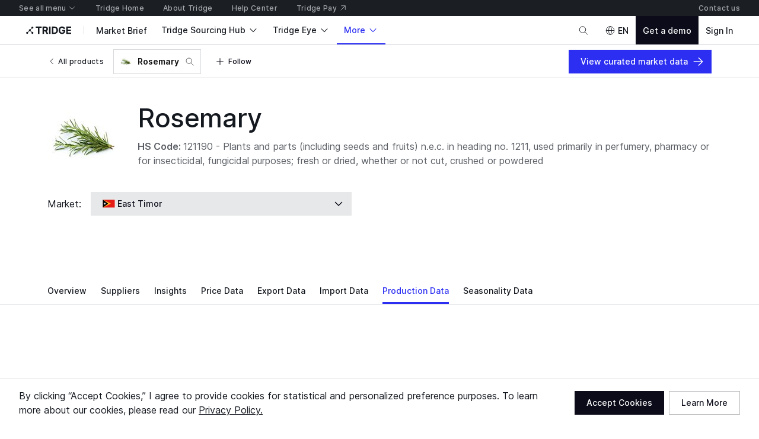

--- FILE ---
content_type: application/javascript
request_url: https://cdn-new.tridge.com/js/chunks/3R72IL6W.js
body_size: 984
content:
import{k as f}from"https://cdn-new.tridge.com/js/chunks/LBBI4VOM.js";import{a as b}from"https://cdn-new.tridge.com/js/chunks/WA2JBMZP.js";import{c as m}from"https://cdn-new.tridge.com/js/chunks/NKTT4ACS.js";import{e as u}from"https://cdn-new.tridge.com/js/chunks/HKPQR5NQ.js";import{a as p,b as n}from"https://cdn-new.tridge.com/js/chunks/I46IQSWS.js";import{Z as v}from"https://cdn-new.tridge.com/js/chunks/S2EBBIIR.js";import{w as h}from"https://cdn-new.tridge.com/js/chunks/HHI64AL2.js";h();var C=Object.defineProperty,c=Object.getOwnPropertySymbols,y=Object.prototype.hasOwnProperty,_=Object.prototype.propertyIsEnumerable,w=(e,t,r)=>t in e?C(e,t,{enumerable:!0,configurable:!0,writable:!0,value:r}):e[t]=r,E=(e,t)=>{for(var r in t||(t={}))y.call(t,r)&&w(e,r,t[r]);if(c)for(var r of c(t))_.call(t,r)&&w(e,r,t[r]);return e},S=(e,t)=>{var r={};for(var o in e)y.call(e,o)&&t.indexOf(o)<0&&(r[o]=e[o]);if(e!=null&&c)for(var o of c(e))t.indexOf(o)<0&&_.call(e,o)&&(r[o]=e[o]);return r},$=u.div.withConfig({componentId:"sc-eAOcVk"})`position:absolute;top:0;left:0;bottom:0;right:0;width:100%;height:100%;border-radius:inherit;transition:0.1s cubic-bezier(0.25, 1, 0.5, 1);${m("mobile")`@media(hover:hover) {&:hover {background:${({theme:e,layerColor:t})=>f(.88,e.colors[t]||t)};}}`}${m("desktop")`&:hover {background:${({theme:e,layerColor:t})=>f(.88,e.colors[t]||t)};}`}@keyframes bubbling {from {transform:scale(0.4);opacity:1;}to {transform:scale(2.4);opacity:0;}}&:after {position:absolute;content:"";opacity:0;border-radius:100%;${({layerColor:e,bubble:t,status:r})=>r==="animate"&&t?`  top:${t.y-t.size/2}px;  left:${t.x-t.size/2}px;  width:${t.size}px;  height:${t.size}px;  background-color:${f(.64,e)};  animation:1s cubic-bezier(0.25, 1, 0.5, 1) both;  animation-name:bubbling;`:""}}
`,T=u.div.withConfig({componentId:"sc-krWPsF"})`position:relative;display:inline-block;overflow:hidden;@supports (background:-webkit-named-image(i)) {transform:translate(0, 0);}&:focus {box-shadow:none;} &:focus:focus-visible {outline:none;}&:focus-visible > ${$} {outline-offset:-3px;outline:1px solid ${({layerColor:e})=>e};}${({disabled:e})=>e?"cursor:not-allowed;":""}
`,j=e=>{var t=e,{as:r,layerColor:o,children:x,disabled:s,forwardedRef:O}=t,k=S(t,["as","layerColor","children","disabled","forwardedRef"]);let[d,g]=(0,n.useState)(null),[a,l]=(0,n.useState)("idle"),P=(0,n.useCallback)(i=>{if(s)return;let z=i.clientX-i.currentTarget.getBoundingClientRect().left,I=i.clientY-i.currentTarget.getBoundingClientRect().top,R=i.currentTarget.offsetWidth>i.currentTarget.offsetHeight?i.currentTarget.offsetWidth:i.currentTarget.offsetHeight;g({id:v("bubble-"),x:z,y:I,size:R}),l(a==="idle"?"animate":"idle")},[s,a]);return(0,n.useEffect)(()=>{a==="idle"&&d&&l("animate")},[d,a]),p.createElement(T,E({as:r,layerColor:o,tabIndex:s?-1:0,disabled:s,ref:O},k),x,p.createElement($,{className:"interaction-statelayer",layerColor:o,bubble:d,status:a,onPointerDown:P,onAnimationEnd:()=>{l("idle"),g(null)}}))},N=b(j);export{N as a};


--- FILE ---
content_type: application/javascript
request_url: https://cdn-new.tridge.com/js/chunks/NGTVRAN5.js
body_size: -45
content:
import{a as o}from"https://cdn-new.tridge.com/js/chunks/RDIRAU42.js";import{w as _}from"https://cdn-new.tridge.com/js/chunks/HHI64AL2.js";_();var L=o,E=L;window.__REACT_LAZY_LOADED_MODULES__||(window.__REACT_LAZY_LOADED_MODULES__=[]);window.__REACT_LAZY_LOADED_MODULES__.push({"src/components/Group":L});export{E as a};


--- FILE ---
content_type: application/javascript
request_url: https://cdn-new.tridge.com/js/chunks/S2EBBIIR.js
body_size: 1500
content:
import{K as t,L as i}from"https://cdn-new.tridge.com/js/chunks/ERXS3475.js";import{w as e}from"https://cdn-new.tridge.com/js/chunks/HHI64AL2.js";e();i();var{chunk:a,compact:n,concat:s,difference:o,differenceBy:l,differenceWith:p,drop:d,dropRight:u,dropRightWhile:c,dropWhile:h,fill:f,findIndex:y,findLastIndex:m,flatten:g,flattenDeep:b,flattenDepth:W,fromPairs:B,head:I,indexOf:k,initial:x,intersection:v,intersectionBy:A,intersectionWith:O,join:R,last:E,lastIndexOf:L,nth:S,pull:w,pullAll:j,pullAllBy:z,pullAllWith:q,pullAt:D,remove:M,reverse:N,slice:P,sortedIndex:C,sortedIndexBy:F,sortedIndexOf:K,sortedLastIndex:T,sortedLastIndexBy:U,sortedLastIndexOf:V,sortedUniq:G,sortedUniqBy:H,tail:J,take:Q,takeRight:X,takeRightWhile:Y,takeWhile:Z,union:_,unionBy:$,unionWith:ee,uniq:te,uniqBy:ie,uniqWith:re,unzip:ae,unzipWith:ne,without:se,xor:oe,xorBy:le,xorWith:pe,zip:de,zipObject:ue,zipObjectDeep:ce,zipWith:he,countBy:fe,every:ye,filter:me,find:ge,findLast:be,flatMap:We,flatMapDeep:Be,flatMapDepth:Ie,forEach:ke,forEachRight:xe,groupBy:ve,includes:Ae,invokeMap:Oe,keyBy:Re,map:Ee,orderBy:Le,partition:Se,reduce:we,reduceRight:je,reject:ze,sample:qe,sampleSize:De,shuffle:Me,size:Ne,some:Pe,sortBy:Ce,now:Fe,after:Ke,ary:Te,before:Ue,bind:Ve,bindKey:Ge,curry:He,curryRight:Je,debounce:Qe,defer:Xe,delay:Ye,flip:Ze,memoize:_e,negate:$e,once:et,overArgs:tt,partial:it,partialRight:rt,rearg:at,rest:nt,spread:st,throttle:ot,unary:lt,wrap:pt,castArray:dt,clone:ut,cloneDeep:ct,cloneDeepWith:ht,cloneWith:ft,conformsTo:yt,eq:mt,gt,gte:bt,isArguments:Wt,isArray:Bt,isArrayBuffer:It,isArrayLike:kt,isArrayLikeObject:xt,isBoolean:vt,isBuffer:At,isDate:Ot,isElement:Rt,isEmpty:Et,isEqual:Lt,isEqualWith:St,isError:wt,isFinite:jt,isFunction:zt,isInteger:qt,isLength:Dt,isMap:Mt,isMatch:Nt,isMatchWith:Pt,isNaN:Ct,isNative:Ft,isNil:Kt,isNull:Tt,isNumber:Ut,isObject:Vt,isObjectLike:Gt,isPlainObject:Ht,isRegExp:Jt,isSafeInteger:Qt,isSet:Xt,isString:Yt,isSymbol:Zt,isTypedArray:_t,isUndefined:$t,isWeakMap:ei,isWeakSet:ti,lt:ii,lte:ri,toArray:ai,toFinite:ni,toInteger:si,toLength:oi,toNumber:li,toPlainObject:pi,toSafeInteger:di,toString:ui,add:ci,ceil:hi,divide:fi,floor:yi,max:mi,maxBy:gi,mean:bi,meanBy:Wi,min:Bi,minBy:Ii,multiply:ki,round:xi,subtract:vi,sum:Ai,sumBy:Oi,clamp:Ri,inRange:Ei,random:Li,assign:Si,assignIn:wi,assignInWith:ji,assignWith:zi,at:qi,create:Di,defaults:Mi,defaultsDeep:Ni,findKey:Pi,findLastKey:Ci,forIn:Fi,forInRight:Ki,forOwn:Ti,forOwnRight:Ui,functions:Vi,functionsIn:Gi,get:Hi,has:Ji,hasIn:Qi,invert:Xi,invertBy:Yi,invoke:Zi,keys:_i,keysIn:$i,mapKeys:er,mapValues:tr,merge:ir,mergeWith:rr,omit:ar,omitBy:nr,pick:sr,pickBy:or,result:lr,set:pr,setWith:dr,toPairs:ur,toPairsIn:cr,transform:hr,unset:fr,update:yr,updateWith:mr,values:gr,valuesIn:br,chain:Wr,tap:Br,thru:Ir,camelCase:kr,capitalize:xr,deburr:vr,endsWith:Ar,escape:Or,escapeRegExp:Rr,kebabCase:Er,lowerCase:Lr,lowerFirst:Sr,pad:wr,padEnd:jr,padStart:zr,parseInt:qr,repeat:Dr,replace:Mr,snakeCase:Nr,split:Pr,startCase:Cr,startsWith:Fr,template:Kr,toLower:Tr,toUpper:Ur,trim:Vr,trimEnd:Gr,trimStart:Hr,truncate:Jr,unescape:Qr,upperCase:Xr,upperFirst:Yr,words:Zr,attempt:_r,bindAll:$r,cond:ea,conforms:ta,constant:ia,defaultTo:ra,flow:aa,flowRight:na,identity:sa,iteratee:oa,matches:la,matchesProperty:pa,method:da,methodOf:ua,mixin:ca,noop:ha,nthArg:fa,over:ya,overEvery:ma,overSome:ga,property:ba,propertyOf:Wa,range:Ba,rangeRight:Ia,stubArray:ka,stubFalse:xa,stubObject:va,stubString:Aa,stubTrue:Oa,times:Ra,toPath:Ea,uniqueId:La}=t;export{n as a,y as b,g as c,k as d,E as e,N as f,P as g,J as h,te as i,ie as j,ue as k,ve as l,Ae as m,Le as n,Qe as o,ot as p,ct as q,Bt as r,vt as s,Lt as t,zt as u,qt as v,Kt as w,Ut as x,Vt as y,Ht as z,Yt as A,ui as B,hi as C,yi as D,mi as E,Bi as F,Ai as G,Oi as H,_i as I,ir as J,ar as K,nr as L,sr as M,pr as N,dr as O,ur as P,gr as Q,kr as R,Er as S,Sr as T,Nr as U,Fr as V,Yr as W,na as X,Ra as Y,La as Z};


--- FILE ---
content_type: application/javascript
request_url: https://cdn-new.tridge.com/js/chunks/BG2N3LWR.js
body_size: 4
content:
import{g as a,h as c,i as n,j as m}from"https://cdn-new.tridge.com/js/chunks/G6XOARHR.js";import{b as u,c as i}from"https://cdn-new.tridge.com/js/chunks/RGX4CCSB.js";import{w as s}from"https://cdn-new.tridge.com/js/chunks/HHI64AL2.js";s();i();var f=()=>{let o=a(),t=c(),e=m(),r=n();return(0,u.useMemo)(()=>({history:o,location:t,match:e,params:r}),[o,t.key,e,r])},R=f;export{R as a};


--- FILE ---
content_type: application/javascript
request_url: https://cdn-new.tridge.com/js/chunks/WXYQ6E4M.js
body_size: 57
content:
import{a as o}from"https://cdn-new.tridge.com/js/chunks/BIOQ6I6U.js";import{a as _}from"https://cdn-new.tridge.com/js/chunks/5BPRDY6E.js";import{w as e}from"https://cdn-new.tridge.com/js/chunks/HHI64AL2.js";e();var s=()=>{var t;let{data:r}=_(o,{fetchPolicy:"cache-only",ssr:!0});return(t=r==null?void 0:r.errorStatus)==null?void 0:t.status},i=s;window.__REACT_LAZY_LOADED_MODULES__||(window.__REACT_LAZY_LOADED_MODULES__=[]);window.__REACT_LAZY_LOADED_MODULES__.push({"src/hooks/useErrorStatus":s});export{i as a};


--- FILE ---
content_type: application/javascript
request_url: https://cdn-new.tridge.com/js/chunks/LX6FUAMP.js
body_size: 410
content:
import{b as l}from"https://cdn-new.tridge.com/js/chunks/Z5Y4GHRD.js";import{a as s}from"https://cdn-new.tridge.com/js/chunks/WA2JBMZP.js";import{e as f,k as p}from"https://cdn-new.tridge.com/js/chunks/HKPQR5NQ.js";import{a as i,b as y}from"https://cdn-new.tridge.com/js/chunks/I46IQSWS.js";import{w as n}from"https://cdn-new.tridge.com/js/chunks/HHI64AL2.js";n();var O=Object.defineProperty,P=Object.defineProperties,b=Object.getOwnPropertyDescriptors,a=Object.getOwnPropertySymbols,c=Object.prototype.hasOwnProperty,_=Object.prototype.propertyIsEnumerable,m=(e,r,t)=>r in e?O(e,r,{enumerable:!0,configurable:!0,writable:!0,value:t}):e[r]=t,u=(e,r)=>{for(var t in r||(r={}))c.call(r,t)&&m(e,t,r[t]);if(a)for(var t of a(r))_.call(r,t)&&m(e,t,r[t]);return e},j=(e,r)=>P(e,b(r)),x=(e,r)=>{var t={};for(var o in e)c.call(e,o)&&r.indexOf(o)<0&&(t[o]=e[o]);if(e!=null&&a)for(var o of a(e))r.indexOf(o)<0&&_.call(e,o)&&(t[o]=e[o]);return t},R=f.span.withConfig({componentId:"sc-fLdcxM"})`font-weight:inherit;font-size:inherit;letter-spacing:inherit;${l}${({theme:e,$weight:r})=>r?`font-weight:${e.fontWeights[r]};`:""}
`,S=e=>{var r=e,{forwardedRef:t,weight:o,className:d,children:v}=r,w=x(r,["forwardedRef","weight","className","children"]);let h=p(),g=["soso-text-style",d||""].join(" ").trim();return i.createElement(R,j(u({},w),{ref:t,className:g,token:h,$weight:o}),v)},D=s(S);export{D as a};


--- FILE ---
content_type: application/javascript
request_url: https://cdn-new.tridge.com/js/chunks/FABL4QSR.js
body_size: -3
content:
import{a as o}from"https://cdn-new.tridge.com/js/chunks/QRSTFVII.js";import{D as e}from"https://cdn-new.tridge.com/js/chunks/QWG3RNVL.js";import{w as t}from"https://cdn-new.tridge.com/js/chunks/HHI64AL2.js";t();t();var a=e`
  query LocationState {
    locationState @client {
      state
    }
  }
`;var p=(r=o)=>{r.writeQuery({query:a,data:{locationState:{__typename:"LocationState",state:null}}})};export{a,p as b};


--- FILE ---
content_type: application/javascript
request_url: https://cdn-new.tridge.com/js/chunks/VJDEWBEJ.js
body_size: 31
content:
import{D as r}from"https://cdn-new.tridge.com/js/chunks/QWG3RNVL.js";import{w as e}from"https://cdn-new.tridge.com/js/chunks/HHI64AL2.js";e();var o=r`
  fragment marketplaceUserProfileFieldsForMarketplaceUserProfileCompanyLabelSizedItem on MarketplaceUserProfile {
    id
    name
    company {
      id
      code
      name
      organizationIsBizVerified
      seller {
        id
        status
      }
      entity {
        ... on Seller {
          id
        }
        ... on Buyer {
          id
        }
      }
    }
  }
`;export{o as a};


--- FILE ---
content_type: image/svg+xml
request_url: https://cdn-new.tridge.com/assets/NXUP2NDH.svg
body_size: 613
content:
<svg width="30" height="21" viewBox="0 0 30 21" fill="none" xmlns="http://www.w3.org/2000/svg">
<path fill-rule="evenodd" clip-rule="evenodd" d="M30.0005 20.0046V0.00470685H0.000488281V20.0046H30.0005Z" fill="#E61D17"/>
<path fill-rule="evenodd" clip-rule="evenodd" d="M0.0012207 20.0046L20.0013 10.0046L0.0012207 0.00457579L13.3343 10.0046L0.0012207 20.0046Z" fill="#FEC729"/>
<path fill-rule="evenodd" clip-rule="evenodd" d="M0.0012207 0.00457579V20.0046L13.3343 10.0046L0.0012207 0.00457579Z" fill="black"/>
<path fill-rule="evenodd" clip-rule="evenodd" d="M7.43516 7.44204L6.32416 9.68205L8.18517 11.3541L5.63116 11.0741L4.51216 13.3101L4.04416 10.8961L1.49115 10.6071L3.75616 9.39505L3.29815 6.98004L5.16516 8.64504L7.43516 7.44204" fill="#F4F4F4"/>
</svg>


--- FILE ---
content_type: application/javascript
request_url: https://cdn-new.tridge.com/js/chunks/OPLHNT4A.js
body_size: 554
content:
import{a as c,b as d}from"https://cdn-new.tridge.com/js/chunks/Z5Y4GHRD.js";import{a as s}from"https://cdn-new.tridge.com/js/chunks/WA2JBMZP.js";import{e as p,k as f}from"https://cdn-new.tridge.com/js/chunks/HKPQR5NQ.js";import{a as l,b as x}from"https://cdn-new.tridge.com/js/chunks/I46IQSWS.js";import{w as n}from"https://cdn-new.tridge.com/js/chunks/HHI64AL2.js";n();var k=Object.defineProperty,u=Object.defineProperties,$=Object.getOwnPropertyDescriptors,a=Object.getOwnPropertySymbols,g=Object.prototype.hasOwnProperty,y=Object.prototype.propertyIsEnumerable,m=(e,r,t)=>r in e?k(e,r,{enumerable:!0,configurable:!0,writable:!0,value:t}):e[r]=t,j=(e,r)=>{for(var t in r||(r={}))g.call(r,t)&&m(e,t,r[t]);if(a)for(var t of a(r))y.call(r,t)&&m(e,t,r[t]);return e},N=(e,r)=>u(e,$(r)),R=(e,r)=>{var t={};for(var o in e)g.call(e,o)&&r.indexOf(o)<0&&(t[o]=e[o]);if(e!=null&&a)for(var o of a(e))r.indexOf(o)<0&&y.call(e,o)&&(t[o]=e[o]);return t},T=p.div.withConfig({componentId:"sc-bZgPy"})`font-weight:inherit;font-size:inherit;letter-spacing:inherit;${d}${({$typography:e})=>e?c(e):""}${({theme:e,$weight:r})=>r?`font-weight:${e.fontWeights[r]};`:""}${({$lineClamp:e})=>e?`display:-webkit-box;-webkit-box-orient:vertical;-webkit-line-clamp:${e};overflow:hidden;`:""}${({$lineClamp:e})=>e===1?"word-break:break-all;":""}
`,B={start:"text-align-start",end:"text-align-end",center:"text-align-center"},C=e=>{var r=e,{forwardedRef:t,typography:o,weight:_,className:w,children:h,lineClamp:v,textAlign:i}=r,b=R(r,["forwardedRef","typography","weight","className","children","lineClamp","textAlign"]);let O=f(),P=["soso-text-block",i?B[i]:"",w||""].join(" ").trim();return l.createElement(T,N(j({},b),{ref:t,$typography:o,className:P,token:O,$weight:_,$lineClamp:v}),h)},F=s(C);export{F as a};
